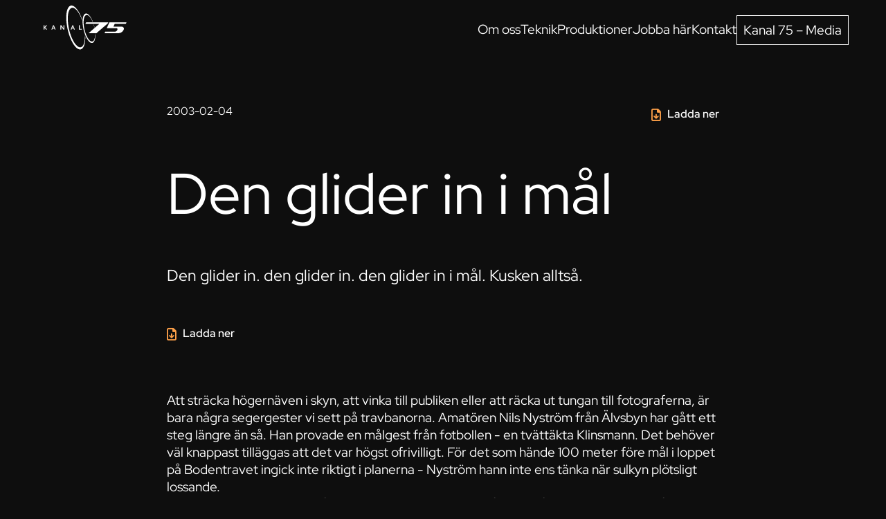

--- FILE ---
content_type: text/html; charset=UTF-8
request_url: https://kanal75.se/artikel/den-glider-in-i-mal/
body_size: 17462
content:
<!DOCTYPE html>
<html lang="sv-SE">
	<head><meta charset="UTF-8"><script>if(navigator.userAgent.match(/MSIE|Internet Explorer/i)||navigator.userAgent.match(/Trident\/7\..*?rv:11/i)){var href=document.location.href;if(!href.match(/[?&]nowprocket/)){if(href.indexOf("?")==-1){if(href.indexOf("#")==-1){document.location.href=href+"?nowprocket=1"}else{document.location.href=href.replace("#","?nowprocket=1#")}}else{if(href.indexOf("#")==-1){document.location.href=href+"&nowprocket=1"}else{document.location.href=href.replace("#","&nowprocket=1#")}}}}</script><script>(()=>{class RocketLazyLoadScripts{constructor(){this.v="2.0.4",this.userEvents=["keydown","keyup","mousedown","mouseup","mousemove","mouseover","mouseout","touchmove","touchstart","touchend","touchcancel","wheel","click","dblclick","input"],this.attributeEvents=["onblur","onclick","oncontextmenu","ondblclick","onfocus","onmousedown","onmouseenter","onmouseleave","onmousemove","onmouseout","onmouseover","onmouseup","onmousewheel","onscroll","onsubmit"]}async t(){this.i(),this.o(),/iP(ad|hone)/.test(navigator.userAgent)&&this.h(),this.u(),this.l(this),this.m(),this.k(this),this.p(this),this._(),await Promise.all([this.R(),this.L()]),this.lastBreath=Date.now(),this.S(this),this.P(),this.D(),this.O(),this.M(),await this.C(this.delayedScripts.normal),await this.C(this.delayedScripts.defer),await this.C(this.delayedScripts.async),await this.T(),await this.F(),await this.j(),await this.A(),window.dispatchEvent(new Event("rocket-allScriptsLoaded")),this.everythingLoaded=!0,this.lastTouchEnd&&await new Promise(t=>setTimeout(t,500-Date.now()+this.lastTouchEnd)),this.I(),this.H(),this.U(),this.W()}i(){this.CSPIssue=sessionStorage.getItem("rocketCSPIssue"),document.addEventListener("securitypolicyviolation",t=>{this.CSPIssue||"script-src-elem"!==t.violatedDirective||"data"!==t.blockedURI||(this.CSPIssue=!0,sessionStorage.setItem("rocketCSPIssue",!0))},{isRocket:!0})}o(){window.addEventListener("pageshow",t=>{this.persisted=t.persisted,this.realWindowLoadedFired=!0},{isRocket:!0}),window.addEventListener("pagehide",()=>{this.onFirstUserAction=null},{isRocket:!0})}h(){let t;function e(e){t=e}window.addEventListener("touchstart",e,{isRocket:!0}),window.addEventListener("touchend",function i(o){o.changedTouches[0]&&t.changedTouches[0]&&Math.abs(o.changedTouches[0].pageX-t.changedTouches[0].pageX)<10&&Math.abs(o.changedTouches[0].pageY-t.changedTouches[0].pageY)<10&&o.timeStamp-t.timeStamp<200&&(window.removeEventListener("touchstart",e,{isRocket:!0}),window.removeEventListener("touchend",i,{isRocket:!0}),"INPUT"===o.target.tagName&&"text"===o.target.type||(o.target.dispatchEvent(new TouchEvent("touchend",{target:o.target,bubbles:!0})),o.target.dispatchEvent(new MouseEvent("mouseover",{target:o.target,bubbles:!0})),o.target.dispatchEvent(new PointerEvent("click",{target:o.target,bubbles:!0,cancelable:!0,detail:1,clientX:o.changedTouches[0].clientX,clientY:o.changedTouches[0].clientY})),event.preventDefault()))},{isRocket:!0})}q(t){this.userActionTriggered||("mousemove"!==t.type||this.firstMousemoveIgnored?"keyup"===t.type||"mouseover"===t.type||"mouseout"===t.type||(this.userActionTriggered=!0,this.onFirstUserAction&&this.onFirstUserAction()):this.firstMousemoveIgnored=!0),"click"===t.type&&t.preventDefault(),t.stopPropagation(),t.stopImmediatePropagation(),"touchstart"===this.lastEvent&&"touchend"===t.type&&(this.lastTouchEnd=Date.now()),"click"===t.type&&(this.lastTouchEnd=0),this.lastEvent=t.type,t.composedPath&&t.composedPath()[0].getRootNode()instanceof ShadowRoot&&(t.rocketTarget=t.composedPath()[0]),this.savedUserEvents.push(t)}u(){this.savedUserEvents=[],this.userEventHandler=this.q.bind(this),this.userEvents.forEach(t=>window.addEventListener(t,this.userEventHandler,{passive:!1,isRocket:!0})),document.addEventListener("visibilitychange",this.userEventHandler,{isRocket:!0})}U(){this.userEvents.forEach(t=>window.removeEventListener(t,this.userEventHandler,{passive:!1,isRocket:!0})),document.removeEventListener("visibilitychange",this.userEventHandler,{isRocket:!0}),this.savedUserEvents.forEach(t=>{(t.rocketTarget||t.target).dispatchEvent(new window[t.constructor.name](t.type,t))})}m(){const t="return false",e=Array.from(this.attributeEvents,t=>"data-rocket-"+t),i="["+this.attributeEvents.join("],[")+"]",o="[data-rocket-"+this.attributeEvents.join("],[data-rocket-")+"]",s=(e,i,o)=>{o&&o!==t&&(e.setAttribute("data-rocket-"+i,o),e["rocket"+i]=new Function("event",o),e.setAttribute(i,t))};new MutationObserver(t=>{for(const n of t)"attributes"===n.type&&(n.attributeName.startsWith("data-rocket-")||this.everythingLoaded?n.attributeName.startsWith("data-rocket-")&&this.everythingLoaded&&this.N(n.target,n.attributeName.substring(12)):s(n.target,n.attributeName,n.target.getAttribute(n.attributeName))),"childList"===n.type&&n.addedNodes.forEach(t=>{if(t.nodeType===Node.ELEMENT_NODE)if(this.everythingLoaded)for(const i of[t,...t.querySelectorAll(o)])for(const t of i.getAttributeNames())e.includes(t)&&this.N(i,t.substring(12));else for(const e of[t,...t.querySelectorAll(i)])for(const t of e.getAttributeNames())this.attributeEvents.includes(t)&&s(e,t,e.getAttribute(t))})}).observe(document,{subtree:!0,childList:!0,attributeFilter:[...this.attributeEvents,...e]})}I(){this.attributeEvents.forEach(t=>{document.querySelectorAll("[data-rocket-"+t+"]").forEach(e=>{this.N(e,t)})})}N(t,e){const i=t.getAttribute("data-rocket-"+e);i&&(t.setAttribute(e,i),t.removeAttribute("data-rocket-"+e))}k(t){Object.defineProperty(HTMLElement.prototype,"onclick",{get(){return this.rocketonclick||null},set(e){this.rocketonclick=e,this.setAttribute(t.everythingLoaded?"onclick":"data-rocket-onclick","this.rocketonclick(event)")}})}S(t){function e(e,i){let o=e[i];e[i]=null,Object.defineProperty(e,i,{get:()=>o,set(s){t.everythingLoaded?o=s:e["rocket"+i]=o=s}})}e(document,"onreadystatechange"),e(window,"onload"),e(window,"onpageshow");try{Object.defineProperty(document,"readyState",{get:()=>t.rocketReadyState,set(e){t.rocketReadyState=e},configurable:!0}),document.readyState="loading"}catch(t){console.log("WPRocket DJE readyState conflict, bypassing")}}l(t){this.originalAddEventListener=EventTarget.prototype.addEventListener,this.originalRemoveEventListener=EventTarget.prototype.removeEventListener,this.savedEventListeners=[],EventTarget.prototype.addEventListener=function(e,i,o){o&&o.isRocket||!t.B(e,this)&&!t.userEvents.includes(e)||t.B(e,this)&&!t.userActionTriggered||e.startsWith("rocket-")||t.everythingLoaded?t.originalAddEventListener.call(this,e,i,o):(t.savedEventListeners.push({target:this,remove:!1,type:e,func:i,options:o}),"mouseenter"!==e&&"mouseleave"!==e||t.originalAddEventListener.call(this,e,t.savedUserEvents.push,o))},EventTarget.prototype.removeEventListener=function(e,i,o){o&&o.isRocket||!t.B(e,this)&&!t.userEvents.includes(e)||t.B(e,this)&&!t.userActionTriggered||e.startsWith("rocket-")||t.everythingLoaded?t.originalRemoveEventListener.call(this,e,i,o):t.savedEventListeners.push({target:this,remove:!0,type:e,func:i,options:o})}}J(t,e){this.savedEventListeners=this.savedEventListeners.filter(i=>{let o=i.type,s=i.target||window;return e!==o||t!==s||(this.B(o,s)&&(i.type="rocket-"+o),this.$(i),!1)})}H(){EventTarget.prototype.addEventListener=this.originalAddEventListener,EventTarget.prototype.removeEventListener=this.originalRemoveEventListener,this.savedEventListeners.forEach(t=>this.$(t))}$(t){t.remove?this.originalRemoveEventListener.call(t.target,t.type,t.func,t.options):this.originalAddEventListener.call(t.target,t.type,t.func,t.options)}p(t){let e;function i(e){return t.everythingLoaded?e:e.split(" ").map(t=>"load"===t||t.startsWith("load.")?"rocket-jquery-load":t).join(" ")}function o(o){function s(e){const s=o.fn[e];o.fn[e]=o.fn.init.prototype[e]=function(){return this[0]===window&&t.userActionTriggered&&("string"==typeof arguments[0]||arguments[0]instanceof String?arguments[0]=i(arguments[0]):"object"==typeof arguments[0]&&Object.keys(arguments[0]).forEach(t=>{const e=arguments[0][t];delete arguments[0][t],arguments[0][i(t)]=e})),s.apply(this,arguments),this}}if(o&&o.fn&&!t.allJQueries.includes(o)){const e={DOMContentLoaded:[],"rocket-DOMContentLoaded":[]};for(const t in e)document.addEventListener(t,()=>{e[t].forEach(t=>t())},{isRocket:!0});o.fn.ready=o.fn.init.prototype.ready=function(i){function s(){parseInt(o.fn.jquery)>2?setTimeout(()=>i.bind(document)(o)):i.bind(document)(o)}return"function"==typeof i&&(t.realDomReadyFired?!t.userActionTriggered||t.fauxDomReadyFired?s():e["rocket-DOMContentLoaded"].push(s):e.DOMContentLoaded.push(s)),o([])},s("on"),s("one"),s("off"),t.allJQueries.push(o)}e=o}t.allJQueries=[],o(window.jQuery),Object.defineProperty(window,"jQuery",{get:()=>e,set(t){o(t)}})}P(){const t=new Map;document.write=document.writeln=function(e){const i=document.currentScript,o=document.createRange(),s=i.parentElement;let n=t.get(i);void 0===n&&(n=i.nextSibling,t.set(i,n));const c=document.createDocumentFragment();o.setStart(c,0),c.appendChild(o.createContextualFragment(e)),s.insertBefore(c,n)}}async R(){return new Promise(t=>{this.userActionTriggered?t():this.onFirstUserAction=t})}async L(){return new Promise(t=>{document.addEventListener("DOMContentLoaded",()=>{this.realDomReadyFired=!0,t()},{isRocket:!0})})}async j(){return this.realWindowLoadedFired?Promise.resolve():new Promise(t=>{window.addEventListener("load",t,{isRocket:!0})})}M(){this.pendingScripts=[];this.scriptsMutationObserver=new MutationObserver(t=>{for(const e of t)e.addedNodes.forEach(t=>{"SCRIPT"!==t.tagName||t.noModule||t.isWPRocket||this.pendingScripts.push({script:t,promise:new Promise(e=>{const i=()=>{const i=this.pendingScripts.findIndex(e=>e.script===t);i>=0&&this.pendingScripts.splice(i,1),e()};t.addEventListener("load",i,{isRocket:!0}),t.addEventListener("error",i,{isRocket:!0}),setTimeout(i,1e3)})})})}),this.scriptsMutationObserver.observe(document,{childList:!0,subtree:!0})}async F(){await this.X(),this.pendingScripts.length?(await this.pendingScripts[0].promise,await this.F()):this.scriptsMutationObserver.disconnect()}D(){this.delayedScripts={normal:[],async:[],defer:[]},document.querySelectorAll("script[type$=rocketlazyloadscript]").forEach(t=>{t.hasAttribute("data-rocket-src")?t.hasAttribute("async")&&!1!==t.async?this.delayedScripts.async.push(t):t.hasAttribute("defer")&&!1!==t.defer||"module"===t.getAttribute("data-rocket-type")?this.delayedScripts.defer.push(t):this.delayedScripts.normal.push(t):this.delayedScripts.normal.push(t)})}async _(){await this.L();let t=[];document.querySelectorAll("script[type$=rocketlazyloadscript][data-rocket-src]").forEach(e=>{let i=e.getAttribute("data-rocket-src");if(i&&!i.startsWith("data:")){i.startsWith("//")&&(i=location.protocol+i);try{const o=new URL(i).origin;o!==location.origin&&t.push({src:o,crossOrigin:e.crossOrigin||"module"===e.getAttribute("data-rocket-type")})}catch(t){}}}),t=[...new Map(t.map(t=>[JSON.stringify(t),t])).values()],this.Y(t,"preconnect")}async G(t){if(await this.K(),!0!==t.noModule||!("noModule"in HTMLScriptElement.prototype))return new Promise(e=>{let i;function o(){(i||t).setAttribute("data-rocket-status","executed"),e()}try{if(navigator.userAgent.includes("Firefox/")||""===navigator.vendor||this.CSPIssue)i=document.createElement("script"),[...t.attributes].forEach(t=>{let e=t.nodeName;"type"!==e&&("data-rocket-type"===e&&(e="type"),"data-rocket-src"===e&&(e="src"),i.setAttribute(e,t.nodeValue))}),t.text&&(i.text=t.text),t.nonce&&(i.nonce=t.nonce),i.hasAttribute("src")?(i.addEventListener("load",o,{isRocket:!0}),i.addEventListener("error",()=>{i.setAttribute("data-rocket-status","failed-network"),e()},{isRocket:!0}),setTimeout(()=>{i.isConnected||e()},1)):(i.text=t.text,o()),i.isWPRocket=!0,t.parentNode.replaceChild(i,t);else{const i=t.getAttribute("data-rocket-type"),s=t.getAttribute("data-rocket-src");i?(t.type=i,t.removeAttribute("data-rocket-type")):t.removeAttribute("type"),t.addEventListener("load",o,{isRocket:!0}),t.addEventListener("error",i=>{this.CSPIssue&&i.target.src.startsWith("data:")?(console.log("WPRocket: CSP fallback activated"),t.removeAttribute("src"),this.G(t).then(e)):(t.setAttribute("data-rocket-status","failed-network"),e())},{isRocket:!0}),s?(t.fetchPriority="high",t.removeAttribute("data-rocket-src"),t.src=s):t.src="data:text/javascript;base64,"+window.btoa(unescape(encodeURIComponent(t.text)))}}catch(i){t.setAttribute("data-rocket-status","failed-transform"),e()}});t.setAttribute("data-rocket-status","skipped")}async C(t){const e=t.shift();return e?(e.isConnected&&await this.G(e),this.C(t)):Promise.resolve()}O(){this.Y([...this.delayedScripts.normal,...this.delayedScripts.defer,...this.delayedScripts.async],"preload")}Y(t,e){this.trash=this.trash||[];let i=!0;var o=document.createDocumentFragment();t.forEach(t=>{const s=t.getAttribute&&t.getAttribute("data-rocket-src")||t.src;if(s&&!s.startsWith("data:")){const n=document.createElement("link");n.href=s,n.rel=e,"preconnect"!==e&&(n.as="script",n.fetchPriority=i?"high":"low"),t.getAttribute&&"module"===t.getAttribute("data-rocket-type")&&(n.crossOrigin=!0),t.crossOrigin&&(n.crossOrigin=t.crossOrigin),t.integrity&&(n.integrity=t.integrity),t.nonce&&(n.nonce=t.nonce),o.appendChild(n),this.trash.push(n),i=!1}}),document.head.appendChild(o)}W(){this.trash.forEach(t=>t.remove())}async T(){try{document.readyState="interactive"}catch(t){}this.fauxDomReadyFired=!0;try{await this.K(),this.J(document,"readystatechange"),document.dispatchEvent(new Event("rocket-readystatechange")),await this.K(),document.rocketonreadystatechange&&document.rocketonreadystatechange(),await this.K(),this.J(document,"DOMContentLoaded"),document.dispatchEvent(new Event("rocket-DOMContentLoaded")),await this.K(),this.J(window,"DOMContentLoaded"),window.dispatchEvent(new Event("rocket-DOMContentLoaded"))}catch(t){console.error(t)}}async A(){try{document.readyState="complete"}catch(t){}try{await this.K(),this.J(document,"readystatechange"),document.dispatchEvent(new Event("rocket-readystatechange")),await this.K(),document.rocketonreadystatechange&&document.rocketonreadystatechange(),await this.K(),this.J(window,"load"),window.dispatchEvent(new Event("rocket-load")),await this.K(),window.rocketonload&&window.rocketonload(),await this.K(),this.allJQueries.forEach(t=>t(window).trigger("rocket-jquery-load")),await this.K(),this.J(window,"pageshow");const t=new Event("rocket-pageshow");t.persisted=this.persisted,window.dispatchEvent(t),await this.K(),window.rocketonpageshow&&window.rocketonpageshow({persisted:this.persisted})}catch(t){console.error(t)}}async K(){Date.now()-this.lastBreath>45&&(await this.X(),this.lastBreath=Date.now())}async X(){return document.hidden?new Promise(t=>setTimeout(t)):new Promise(t=>requestAnimationFrame(t))}B(t,e){return e===document&&"readystatechange"===t||(e===document&&"DOMContentLoaded"===t||(e===window&&"DOMContentLoaded"===t||(e===window&&"load"===t||e===window&&"pageshow"===t)))}static run(){(new RocketLazyLoadScripts).t()}}RocketLazyLoadScripts.run()})();</script>
		
		<meta name="viewport" content="width=device-width, initial-scale=1, viewport-fit=cover">
		<meta name="format-detection" content="telephone=no">
					<meta name="theme-color" content="#ffa149">
				<meta name='robots' content='index, follow, max-image-preview:large, max-snippet:-1, max-video-preview:-1' />

	<!-- This site is optimized with the Yoast SEO plugin v25.6 - https://yoast.com/wordpress/plugins/seo/ -->
	<title>Den glider in i mål - Kanal 75</title>
<style id="rocket-critical-css">.fal{-moz-osx-font-smoothing:grayscale;-webkit-font-smoothing:antialiased;display:var(--fa-display,inline-block);font-style:normal;font-variant:normal;line-height:1;text-rendering:auto}.fal{font-family:"Font Awesome 6 Pro"}.fa-angle-up:before{content:"\f106"}:host,:root{--fa-style-family-brands:"Font Awesome 6 Brands";--fa-font-brands:normal 400 1em/1 "Font Awesome 6 Brands"}@font-face{font-family:"Font Awesome 6 Brands";font-style:normal;font-weight:400;font-display:swap;src:url(https://kanal75.se/wp-content/themes/generation-theme/assets/css/fontawesome/webfonts/fa-brands-400.woff2) format("woff2"),url(https://kanal75.se/wp-content/themes/generation-theme/assets/css/fontawesome/webfonts/fa-brands-400.ttf) format("truetype")}:host,:root{--fa-style-family-duotone:"Font Awesome 6 Duotone";--fa-font-duotone:normal 900 1em/1 "Font Awesome 6 Duotone"}:host,:root{--fa-font-light:normal 300 1em/1 "Font Awesome 6 Pro"}@font-face{font-family:"Font Awesome 6 Pro";font-style:normal;font-weight:300;font-display:swap;src:url(https://kanal75.se/wp-content/themes/generation-theme/assets/css/fontawesome/webfonts/fa-light-300.woff2) format("woff2"),url(https://kanal75.se/wp-content/themes/generation-theme/assets/css/fontawesome/webfonts/fa-light-300.ttf) format("truetype")}.fal{font-weight:300}:host,:root{--fa-font-regular:normal 400 1em/1 "Font Awesome 6 Pro"}@font-face{font-family:"Font Awesome 6 Pro";font-style:normal;font-weight:400;font-display:swap;src:url(https://kanal75.se/wp-content/themes/generation-theme/assets/css/fontawesome/webfonts/fa-regular-400.woff2) format("woff2"),url(https://kanal75.se/wp-content/themes/generation-theme/assets/css/fontawesome/webfonts/fa-regular-400.ttf) format("truetype")}:host,:root{--fa-font-solid:normal 900 1em/1 "Font Awesome 6 Pro"}@font-face{font-family:"Font Awesome 6 Pro";font-style:normal;font-weight:900;font-display:swap;src:url(https://kanal75.se/wp-content/themes/generation-theme/assets/css/fontawesome/webfonts/fa-solid-900.woff2) format("woff2"),url(https://kanal75.se/wp-content/themes/generation-theme/assets/css/fontawesome/webfonts/fa-solid-900.ttf) format("truetype")}:host,:root{--fa-style-family-classic:"Font Awesome 6 Pro";--fa-font-thin:normal 100 1em/1 "Font Awesome 6 Pro"}@font-face{font-family:"Font Awesome 6 Pro";font-style:normal;font-weight:100;font-display:swap;src:url(https://kanal75.se/wp-content/themes/generation-theme/assets/css/fontawesome/webfonts/fa-thin-100.woff2) format("woff2"),url(https://kanal75.se/wp-content/themes/generation-theme/assets/css/fontawesome/webfonts/fa-thin-100.ttf) format("truetype")}html{line-height:1.15;-webkit-text-size-adjust:100%;-moz-text-size-adjust:100%;text-size-adjust:100%}body{margin:0}h1{margin:.67em 0;font-size:2em}a{background-color:transparent}strong{font-weight:bolder}img{border-style:none}::-webkit-file-upload-button{-webkit-appearance:button;appearance:button;font:inherit}html{box-sizing:border-box;-ms-overflow-style:scrollbar}*,*::before,*::after{box-sizing:inherit}.row{display:flex;flex-wrap:wrap;margin-right:-5px;margin-left:-5px}.col-md-12,.col-md-10,.col-md-2{position:relative;width:100%;padding-right:5px;padding-left:5px}@media (min-width:768px){.col-md-2{flex:0 0 16.66666667%;max-width:16.66666667%}.col-md-10{flex:0 0 83.33333333%;max-width:83.33333333%}.col-md-12{flex:0 0 100%;max-width:100%}}#main{overflow:hidden}.gt-section{position:relative;background-position:center;background-size:cover}.gt-row{position:relative;width:95%;max-width:1140px;margin:0 auto}.gt-row>.row{display:flex;flex-wrap:wrap}header .gt-section,header .gt-row{padding:0}*{box-sizing:border-box}html{scroll-behavior:smooth}body{font-family:sans-serif;-webkit-font-smoothing:antialiased;-moz-osx-font-smoothing:grayscale;overflow-anchor:none}img,svg{vertical-align:middle}img{display:block;max-width:100%;height:auto}h1{padding-bottom:.5em;margin:0;font-weight:bold;line-height:1.25em}h1{font-size:36px;line-height:1.25em}p{padding-bottom:1.4em;margin:0;font-size:18px;line-height:1.4em}p:last-child{padding-bottom:0}.gt-scroll-to-top{position:fixed;right:0;bottom:20%;z-index:99;width:40px;height:40px;font-size:30px;color:#fff;background:#333;transform:translateX(100%)}.gt-scroll-to-top i{position:absolute;top:50%;left:50%;transform:translate(-50%,-50%)}@media only screen and (max-width:767px){.gt-column:not(:last-child){padding-bottom:35px}}::input-placeholder{color:#a3a3a3}::-moz-placeholder{color:#a3a3a3}::placeholder{color:#a3a3a3}:root{--box-width:min(100vw, 1680px);--fs-scale:0.8;--color-black:#000;--color-white:#fff;--color-light:#fff;--color-light-gray:rgba(222, 222, 222, 0.2);--color-dark:#0e0e0e;--color-dark-2:#181818;--color-accent-1:#ffa149}html:lang(sv-SE){margin-top:0!important}body{font-family:"Red Hat Display",sans-serif;font-size:max(16px,calc(20px * var(--fs-scale)) + (20 - calc(20 * var(--fs-scale))) * (var(--box-width) - 320px) / (1440 - 320));font-weight:400;line-height:1.3;color:var(--color-light);-webkit-text-size-adjust:100%;-ms-text-size-adjust:100%;background:var(--color-dark)}a{text-decoration:none}a:not([class]){font-weight:500;color:var(--color-light);text-decoration:underline;text-underline-offset:5px}.gt-has-overlay-link{position:relative}.gt-has-overlay-link .gt-overlay-link{position:absolute;top:0;right:0;bottom:0;left:0;width:100%;height:100%}.gt-section{padding:calc(30px + (40 - 30) * (var(--box-width) - 320px) / (1440 - 320)) 0}.gt-row{width:calc(var(--box-width) - (20px + (52 - 20) * (var(--box-width) - 320px) / (1440 - 320))*2);max-width:none;padding:calc(20px + (30 - 20) * (var(--box-width) - 320px) / (1440 - 320)) 0}.row{margin-right:calc(0px - (5px + (10 - 5) * (var(--box-width) - 320px) / (1440 - 320)));margin-left:calc(0px - (5px + (10 - 5) * (var(--box-width) - 320px) / (1440 - 320)))}@media (max-width:767.98px){.row{margin:calc(0px - (15px + (20 - 15) * (var(--box-width) - 320px) / (1440 - 320))) calc(0px - (5px + (10 - 5) * (var(--box-width) - 320px) / (1440 - 320)))}}.gt-column{padding-right:calc(5px + (10 - 5) * (var(--box-width) - 320px) / (1440 - 320));padding-left:calc(5px + (10 - 5) * (var(--box-width) - 320px) / (1440 - 320))}@media (max-width:767.98px){.gt-column{padding:calc(15px + (20 - 15) * (var(--box-width) - 320px) / (1440 - 320)) calc(5px + (10 - 5) * (var(--box-width) - 320px) / (1440 - 320))}.gt-column:not(:last-child){padding-bottom:calc(15px + (20 - 15) * (var(--box-width) - 320px) / (1440 - 320))}}.gt-module+.gt-module{margin-top:calc(20px + (30 - 20) * (var(--box-width) - 320px) / (1440 - 320))}#main .gt-section:last-child{padding-bottom:calc(40px + (70 - 40) * (var(--box-width) - 320px) / (1440 - 320))}h1{font-family:"Red Hat Display",sans-serif;font-weight:400;line-height:1.2}h1{padding-bottom:calc(25px + (30 - 25) * (var(--box-width) - 320px) / (1440 - 320));font-size:max(16px,calc(85px * var(--fs-scale)) + (85 - calc(85 * var(--fs-scale))) * (var(--box-width) - 320px) / (1440 - 320));line-height:1.1}@media (max-width:767.98px){h1{font-size:max(16px,calc(70px * var(--fs-scale)) + (70 - calc(70 * var(--fs-scale))) * (var(--box-width) - 320px) / (1440 - 320))}}@media (max-width:575.98px){h1{font-size:max(16px,calc(50px * var(--fs-scale)) + (50 - calc(50 * var(--fs-scale))) * (var(--box-width) - 320px) / (1440 - 320))}}p{padding-bottom:calc(15px + (20 - 15) * (var(--box-width) - 320px) / (1440 - 320));font-size:max(16px,calc(20px * var(--fs-scale)) + (20 - calc(20 * var(--fs-scale))) * (var(--box-width) - 320px) / (1440 - 320));line-height:1.3}ul{padding-bottom:calc(15px + (20 - 15) * (var(--box-width) - 320px) / (1440 - 320));margin:0;font-size:max(16px,calc(20px * var(--fs-scale)) + (20 - calc(20 * var(--fs-scale))) * (var(--box-width) - 320px) / (1440 - 320))}ul:last-child{padding-bottom:0}li{padding-bottom:calc(5px + (10 - 5) * (var(--box-width) - 320px) / (1440 - 320))}li:last-child{padding-bottom:0}.gt-module-menu .menu{display:flex;padding:0;margin:0;list-style:none}#header{position:fixed;top:0;left:0;z-index:999;width:100%;max-width:none;background:var(--color-dark)}#header .gt-module{margin-top:0}#gt-header{position:relative;padding:max(5px,calc(5px + (9 - 5) * (var(--box-width) - 320px) / (1440 - 320))) 0}#gt-header>.gt-row{width:calc(100vw - (calc(20px + (70 - 20) * (var(--box-width) - 320px) / (1440 - 320)) * 2))}#gt-header>.gt-row .row{flex-flow:row nowrap;align-items:center;margin:0}#gt-header>.gt-row .row .gt-column{padding:0}#gt-header>.gt-row .row .gt-column:last-child .gt-column-inner{display:flex;flex-flow:row wrap;align-items:center;justify-content:flex-end}#gt-header .menu{gap:calc(15px + (20 - 15) * (var(--box-width) - 320px) / (1440 - 320)) calc(30px + (40 - 30) * (var(--box-width) - 320px) / (1440 - 320))}#gt-header .menu-item{display:block;padding:0;margin:calc(0px - calc(5px + (10 - 5) * (var(--box-width) - 320px) / (1440 - 320)))}#gt-header .menu-item a{display:block;padding:calc(5px + (10 - 5) * (var(--box-width) - 320px) / (1440 - 320));font-size:max(16px,calc(20px * var(--fs-scale)) + (20 - calc(20 * var(--fs-scale))) * (var(--box-width) - 320px) / (1440 - 320));font-weight:400;line-height:1.2;text-decoration:none}#gt-header .menu-item.gt-menu-btn a{border:solid 1px var(--color-light);margin-left:calc(5px + (10 - 5) * (var(--box-width) - 320px) / (1440 - 320))}@media (max-width:991.98px){#gt-header .gt-module-menu{display:none}}#gt-logo{width:100%;max-width:calc(110px + (122 - 110) * (var(--box-width) - 320px) / (1440 - 320))}#gt-logo svg{width:100%;height:auto}#gt-mobile-icon{z-index:10;display:none;padding:max(10px,calc(5px + (10 - 5) * (var(--box-width) - 320px) / (1440 - 320)));margin-right:calc(0px - (5px + (10 - 5) * (var(--box-width) - 320px) / (1440 - 320)))}#gt-mobile-icon .gt-mobile-dashes{--height:1px;position:relative;display:inline-block;width:calc(20px + (26 - 20) * (var(--box-width) - 320px) / (1440 - 320));height:var(--height);vertical-align:middle;background:var(--color-light)}#gt-mobile-icon .gt-mobile-dashes::before,#gt-mobile-icon .gt-mobile-dashes::after{position:absolute;width:100%;height:var(--height);content:"";background:var(--color-light)}#gt-mobile-icon .gt-mobile-dashes::before{top:calc(0px - (5px + (7 - 5) * (var(--box-width) - 320px) / (1440 - 320)))}#gt-mobile-icon .gt-mobile-dashes::after{top:calc(5px + (7 - 5) * (var(--box-width) - 320px) / (1440 - 320))}@media (max-width:991.98px){#gt-mobile-icon{display:inline-block}}#gt-mobile-menu .gt-mobile-overlay{position:fixed;top:0;right:0;bottom:0;left:0;width:100%;height:100%;visibility:hidden;background:rgba(0,0,0,.3);opacity:0}#gt-mobile-menu .gt-mobile-navigation{position:fixed;top:0;right:0;width:100%;max-width:calc(420px + (500 - 420) * (var(--box-width) - 320px) / (1440 - 320));height:100vh;overflow:auto;background:var(--color-dark);transform:translateX(100%)}#gt-mobile-menu .gt-mobile-navigation::after{position:fixed;top:0;right:0;width:100%;max-width:calc(420px + (500 - 420) * (var(--box-width) - 320px) / (1440 - 320));height:calc(60px + (70 - 60) * (var(--box-width) - 320px) / (1440 - 320));content:"";background:inherit}#gt-mobile-menu .gt-mobile-navigation>.row{margin:0}#gt-mobile-menu .gt-mobile-navigation>.row>.gt-column{padding:0}#gt-mobile-menu .gt-mobile-navigation .gt-column-inner{width:100%;padding:calc(100px + (150 - 100) * (var(--box-width) - 320px) / (1440 - 320)) calc(25px + (30 - 25) * (var(--box-width) - 320px) / (1440 - 320))}#gt-mobile-menu .menu{flex-direction:column}#gt-mobile-menu .menu-item{display:block;padding:calc(10px + (15 - 10) * (var(--box-width) - 320px) / (1440 - 320)) 0}#gt-mobile-menu .menu-item a{font-size:max(16px,calc(24px * var(--fs-scale)) + (24 - calc(24 * var(--fs-scale))) * (var(--box-width) - 320px) / (1440 - 320));font-weight:400;line-height:1.2;text-decoration:none}.single-contentful_post main .gt-section{padding-top:calc(151px - (20px + (30 - 20) * (var(--box-width) - 320px) / (1440 - 320)))}.single-contentful_post main .gt-row{width:calc(var(--box-width) - (20px + (278 - 20) * (var(--box-width) - 320px) / (1440 - 320))*2)}.single-contentful_post .gt-module-image{grid-column:1/-1}.single-contentful_post .gt-module-image img{width:100%;max-width:100%}.single-contentful_post .gt-module-post-info{grid-column:1/-1!important}.single-contentful_post .gt-column-inner{display:grid;grid-template-columns:repeat(2,1fr)}.single-contentful_post .gt-column-inner .gt-module-post-info-1{grid-area:1/1/2/2}.single-contentful_post .gt-column-inner .gt-module-download_content_button-1{grid-area:1/2/2/3;margin:0;text-align:right}.single-contentful_post .gt-column-inner .gt-module-post-info-2{grid-area:2/1/3/3;margin-top:0;margin-bottom:calc(25px + (30 - 25) * (var(--box-width) - 320px) / (1440 - 320))}.single-contentful_post .gt-column-inner .gt-module-post-info-3{grid-area:3/1/4/3}.single-contentful_post .gt-column-inner .gt-module-download_content_button-2{grid-area:4/1/5/3;padding-top:calc(30px + (60 - 30) * (var(--box-width) - 320px) / (1440 - 320));margin:0}.single-contentful_post .gt-post-info-date p{font-size:max(16px,calc(16px * var(--fs-scale)) + (16 - calc(16 * var(--fs-scale))) * (var(--box-width) - 320px) / (1440 - 320))}.single-contentful_post .gt-post-info-title{margin-bottom:calc(15px + (30 - 15) * (var(--box-width) - 320px) / (1440 - 320))}.single-contentful_post .gt-post-info-excerpt p{font-size:max(16px,calc(24px * var(--fs-scale)) + (24 - calc(24 * var(--fs-scale))) * (var(--box-width) - 320px) / (1440 - 320))}.gt-download-content-button{font-size:max(16px,calc(16px * var(--fs-scale)) + (16 - calc(16 * var(--fs-scale))) * (var(--box-width) - 320px) / (1440 - 320));font-weight:500;color:var(--color-light)}.gt-download-content-button::before{position:relative;margin-right:calc(5px + (10 - 5) * (var(--box-width) - 320px) / (1440 - 320));font-family:"Font Awesome 6 Pro","Font Awesome 6 Brands";font-size:calc(15px + (19 - 15) * (var(--box-width) - 320px) / (1440 - 320));color:var(--color-accent-1);vertical-align:middle;content:""}@font-face{font-display:swap;font-family:'Red Hat Display';font-style:normal;font-weight:400;src:local(''),url(https://kanal75.se/wp-content/themes/generation-theme-child/assets/fonts/red-hat-display-v14-latin/red-hat-display-v14-latin-regular.woff2) format('woff2'),url(https://kanal75.se/wp-content/themes/generation-theme-child/assets/fonts/red-hat-display-v14-latin/red-hat-display-v14-latin-regular.woff) format('woff')}@font-face{font-display:swap;font-family:'Red Hat Display';font-style:normal;font-weight:500;src:local(''),url(https://kanal75.se/wp-content/themes/generation-theme-child/assets/fonts/red-hat-display-v14-latin/red-hat-display-v14-latin-500.woff2) format('woff2'),url(https://kanal75.se/wp-content/themes/generation-theme-child/assets/fonts/red-hat-display-v14-latin/red-hat-display-v14-latin-500.woff) format('woff')}@font-face{font-display:swap;font-family:'Red Hat Display';font-style:normal;font-weight:700;src:local(''),url(https://kanal75.se/wp-content/themes/generation-theme-child/assets/fonts/red-hat-display-v14-latin/red-hat-display-v14-latin-700.woff2) format('woff2'),url(https://kanal75.se/wp-content/themes/generation-theme-child/assets/fonts/red-hat-display-v14-latin/red-hat-display-v14-latin-700.woff) format('woff')}</style>
	<link rel="canonical" href="https://kanal75.se/artikel/den-glider-in-i-mal/" />
	<meta property="og:locale" content="sv_SE" />
	<meta property="og:type" content="article" />
	<meta property="og:title" content="Den glider in i mål - Kanal 75" />
	<meta property="og:description" content="Den glider in. den glider in. den glider in i mål. Kusken alltså." />
	<meta property="og:url" content="https://kanal75.se/artikel/den-glider-in-i-mal/" />
	<meta property="og:site_name" content="Kanal 75" />
	<meta name="twitter:card" content="summary_large_image" />
	<meta name="twitter:label1" content="Beräknad lästid" />
	<meta name="twitter:data1" content="2 minuter" />
	<script type="application/ld+json" class="yoast-schema-graph">{"@context":"https://schema.org","@graph":[{"@type":"WebPage","@id":"https://kanal75.se/artikel/den-glider-in-i-mal/","url":"https://kanal75.se/artikel/den-glider-in-i-mal/","name":"Den glider in i mål - Kanal 75","isPartOf":{"@id":"https://kanal75.se/#website"},"datePublished":"2003-02-04T13:46:00+00:00","inLanguage":"sv-SE","potentialAction":[{"@type":"ReadAction","target":["https://kanal75.se/artikel/den-glider-in-i-mal/"]}]},{"@type":"WebSite","@id":"https://kanal75.se/#website","url":"https://kanal75.se/","name":"Kanal 75","description":"Convallis felis curabitur","publisher":{"@id":"https://kanal75.se/#organization"},"potentialAction":[{"@type":"SearchAction","target":{"@type":"EntryPoint","urlTemplate":"https://kanal75.se/?s={search_term_string}"},"query-input":{"@type":"PropertyValueSpecification","valueRequired":true,"valueName":"search_term_string"}}],"inLanguage":"sv-SE"},{"@type":"Organization","@id":"https://kanal75.se/#organization","name":"Kanal 75","url":"https://kanal75.se/","logo":{"@type":"ImageObject","inLanguage":"sv-SE","@id":"https://kanal75.se/#/schema/logo/image/","url":"https://kanal75.se/wp-content/uploads/2022/09/logo.svg","contentUrl":"https://kanal75.se/wp-content/uploads/2022/09/logo.svg","caption":"Kanal 75"},"image":{"@id":"https://kanal75.se/#/schema/logo/image/"}}]}</script>
	<!-- / Yoast SEO plugin. -->


<style id='classic-theme-styles-inline-css'>
/*! This file is auto-generated */
.wp-block-button__link{color:#fff;background-color:#32373c;border-radius:9999px;box-shadow:none;text-decoration:none;padding:calc(.667em + 2px) calc(1.333em + 2px);font-size:1.125em}.wp-block-file__button{background:#32373c;color:#fff;text-decoration:none}
</style>
<style id='global-styles-inline-css'>
:root{--wp--preset--aspect-ratio--square: 1;--wp--preset--aspect-ratio--4-3: 4/3;--wp--preset--aspect-ratio--3-4: 3/4;--wp--preset--aspect-ratio--3-2: 3/2;--wp--preset--aspect-ratio--2-3: 2/3;--wp--preset--aspect-ratio--16-9: 16/9;--wp--preset--aspect-ratio--9-16: 9/16;--wp--preset--color--black: #000000;--wp--preset--color--cyan-bluish-gray: #abb8c3;--wp--preset--color--white: #ffffff;--wp--preset--color--pale-pink: #f78da7;--wp--preset--color--vivid-red: #cf2e2e;--wp--preset--color--luminous-vivid-orange: #ff6900;--wp--preset--color--luminous-vivid-amber: #fcb900;--wp--preset--color--light-green-cyan: #7bdcb5;--wp--preset--color--vivid-green-cyan: #00d084;--wp--preset--color--pale-cyan-blue: #8ed1fc;--wp--preset--color--vivid-cyan-blue: #0693e3;--wp--preset--color--vivid-purple: #9b51e0;--wp--preset--gradient--vivid-cyan-blue-to-vivid-purple: linear-gradient(135deg,rgba(6,147,227,1) 0%,rgb(155,81,224) 100%);--wp--preset--gradient--light-green-cyan-to-vivid-green-cyan: linear-gradient(135deg,rgb(122,220,180) 0%,rgb(0,208,130) 100%);--wp--preset--gradient--luminous-vivid-amber-to-luminous-vivid-orange: linear-gradient(135deg,rgba(252,185,0,1) 0%,rgba(255,105,0,1) 100%);--wp--preset--gradient--luminous-vivid-orange-to-vivid-red: linear-gradient(135deg,rgba(255,105,0,1) 0%,rgb(207,46,46) 100%);--wp--preset--gradient--very-light-gray-to-cyan-bluish-gray: linear-gradient(135deg,rgb(238,238,238) 0%,rgb(169,184,195) 100%);--wp--preset--gradient--cool-to-warm-spectrum: linear-gradient(135deg,rgb(74,234,220) 0%,rgb(151,120,209) 20%,rgb(207,42,186) 40%,rgb(238,44,130) 60%,rgb(251,105,98) 80%,rgb(254,248,76) 100%);--wp--preset--gradient--blush-light-purple: linear-gradient(135deg,rgb(255,206,236) 0%,rgb(152,150,240) 100%);--wp--preset--gradient--blush-bordeaux: linear-gradient(135deg,rgb(254,205,165) 0%,rgb(254,45,45) 50%,rgb(107,0,62) 100%);--wp--preset--gradient--luminous-dusk: linear-gradient(135deg,rgb(255,203,112) 0%,rgb(199,81,192) 50%,rgb(65,88,208) 100%);--wp--preset--gradient--pale-ocean: linear-gradient(135deg,rgb(255,245,203) 0%,rgb(182,227,212) 50%,rgb(51,167,181) 100%);--wp--preset--gradient--electric-grass: linear-gradient(135deg,rgb(202,248,128) 0%,rgb(113,206,126) 100%);--wp--preset--gradient--midnight: linear-gradient(135deg,rgb(2,3,129) 0%,rgb(40,116,252) 100%);--wp--preset--font-size--small: 13px;--wp--preset--font-size--medium: 20px;--wp--preset--font-size--large: 36px;--wp--preset--font-size--x-large: 42px;--wp--preset--spacing--20: 0.44rem;--wp--preset--spacing--30: 0.67rem;--wp--preset--spacing--40: 1rem;--wp--preset--spacing--50: 1.5rem;--wp--preset--spacing--60: 2.25rem;--wp--preset--spacing--70: 3.38rem;--wp--preset--spacing--80: 5.06rem;--wp--preset--shadow--natural: 6px 6px 9px rgba(0, 0, 0, 0.2);--wp--preset--shadow--deep: 12px 12px 50px rgba(0, 0, 0, 0.4);--wp--preset--shadow--sharp: 6px 6px 0px rgba(0, 0, 0, 0.2);--wp--preset--shadow--outlined: 6px 6px 0px -3px rgba(255, 255, 255, 1), 6px 6px rgba(0, 0, 0, 1);--wp--preset--shadow--crisp: 6px 6px 0px rgba(0, 0, 0, 1);}:where(.is-layout-flex){gap: 0.5em;}:where(.is-layout-grid){gap: 0.5em;}body .is-layout-flex{display: flex;}.is-layout-flex{flex-wrap: wrap;align-items: center;}.is-layout-flex > :is(*, div){margin: 0;}body .is-layout-grid{display: grid;}.is-layout-grid > :is(*, div){margin: 0;}:where(.wp-block-columns.is-layout-flex){gap: 2em;}:where(.wp-block-columns.is-layout-grid){gap: 2em;}:where(.wp-block-post-template.is-layout-flex){gap: 1.25em;}:where(.wp-block-post-template.is-layout-grid){gap: 1.25em;}.has-black-color{color: var(--wp--preset--color--black) !important;}.has-cyan-bluish-gray-color{color: var(--wp--preset--color--cyan-bluish-gray) !important;}.has-white-color{color: var(--wp--preset--color--white) !important;}.has-pale-pink-color{color: var(--wp--preset--color--pale-pink) !important;}.has-vivid-red-color{color: var(--wp--preset--color--vivid-red) !important;}.has-luminous-vivid-orange-color{color: var(--wp--preset--color--luminous-vivid-orange) !important;}.has-luminous-vivid-amber-color{color: var(--wp--preset--color--luminous-vivid-amber) !important;}.has-light-green-cyan-color{color: var(--wp--preset--color--light-green-cyan) !important;}.has-vivid-green-cyan-color{color: var(--wp--preset--color--vivid-green-cyan) !important;}.has-pale-cyan-blue-color{color: var(--wp--preset--color--pale-cyan-blue) !important;}.has-vivid-cyan-blue-color{color: var(--wp--preset--color--vivid-cyan-blue) !important;}.has-vivid-purple-color{color: var(--wp--preset--color--vivid-purple) !important;}.has-black-background-color{background-color: var(--wp--preset--color--black) !important;}.has-cyan-bluish-gray-background-color{background-color: var(--wp--preset--color--cyan-bluish-gray) !important;}.has-white-background-color{background-color: var(--wp--preset--color--white) !important;}.has-pale-pink-background-color{background-color: var(--wp--preset--color--pale-pink) !important;}.has-vivid-red-background-color{background-color: var(--wp--preset--color--vivid-red) !important;}.has-luminous-vivid-orange-background-color{background-color: var(--wp--preset--color--luminous-vivid-orange) !important;}.has-luminous-vivid-amber-background-color{background-color: var(--wp--preset--color--luminous-vivid-amber) !important;}.has-light-green-cyan-background-color{background-color: var(--wp--preset--color--light-green-cyan) !important;}.has-vivid-green-cyan-background-color{background-color: var(--wp--preset--color--vivid-green-cyan) !important;}.has-pale-cyan-blue-background-color{background-color: var(--wp--preset--color--pale-cyan-blue) !important;}.has-vivid-cyan-blue-background-color{background-color: var(--wp--preset--color--vivid-cyan-blue) !important;}.has-vivid-purple-background-color{background-color: var(--wp--preset--color--vivid-purple) !important;}.has-black-border-color{border-color: var(--wp--preset--color--black) !important;}.has-cyan-bluish-gray-border-color{border-color: var(--wp--preset--color--cyan-bluish-gray) !important;}.has-white-border-color{border-color: var(--wp--preset--color--white) !important;}.has-pale-pink-border-color{border-color: var(--wp--preset--color--pale-pink) !important;}.has-vivid-red-border-color{border-color: var(--wp--preset--color--vivid-red) !important;}.has-luminous-vivid-orange-border-color{border-color: var(--wp--preset--color--luminous-vivid-orange) !important;}.has-luminous-vivid-amber-border-color{border-color: var(--wp--preset--color--luminous-vivid-amber) !important;}.has-light-green-cyan-border-color{border-color: var(--wp--preset--color--light-green-cyan) !important;}.has-vivid-green-cyan-border-color{border-color: var(--wp--preset--color--vivid-green-cyan) !important;}.has-pale-cyan-blue-border-color{border-color: var(--wp--preset--color--pale-cyan-blue) !important;}.has-vivid-cyan-blue-border-color{border-color: var(--wp--preset--color--vivid-cyan-blue) !important;}.has-vivid-purple-border-color{border-color: var(--wp--preset--color--vivid-purple) !important;}.has-vivid-cyan-blue-to-vivid-purple-gradient-background{background: var(--wp--preset--gradient--vivid-cyan-blue-to-vivid-purple) !important;}.has-light-green-cyan-to-vivid-green-cyan-gradient-background{background: var(--wp--preset--gradient--light-green-cyan-to-vivid-green-cyan) !important;}.has-luminous-vivid-amber-to-luminous-vivid-orange-gradient-background{background: var(--wp--preset--gradient--luminous-vivid-amber-to-luminous-vivid-orange) !important;}.has-luminous-vivid-orange-to-vivid-red-gradient-background{background: var(--wp--preset--gradient--luminous-vivid-orange-to-vivid-red) !important;}.has-very-light-gray-to-cyan-bluish-gray-gradient-background{background: var(--wp--preset--gradient--very-light-gray-to-cyan-bluish-gray) !important;}.has-cool-to-warm-spectrum-gradient-background{background: var(--wp--preset--gradient--cool-to-warm-spectrum) !important;}.has-blush-light-purple-gradient-background{background: var(--wp--preset--gradient--blush-light-purple) !important;}.has-blush-bordeaux-gradient-background{background: var(--wp--preset--gradient--blush-bordeaux) !important;}.has-luminous-dusk-gradient-background{background: var(--wp--preset--gradient--luminous-dusk) !important;}.has-pale-ocean-gradient-background{background: var(--wp--preset--gradient--pale-ocean) !important;}.has-electric-grass-gradient-background{background: var(--wp--preset--gradient--electric-grass) !important;}.has-midnight-gradient-background{background: var(--wp--preset--gradient--midnight) !important;}.has-small-font-size{font-size: var(--wp--preset--font-size--small) !important;}.has-medium-font-size{font-size: var(--wp--preset--font-size--medium) !important;}.has-large-font-size{font-size: var(--wp--preset--font-size--large) !important;}.has-x-large-font-size{font-size: var(--wp--preset--font-size--x-large) !important;}
:where(.wp-block-post-template.is-layout-flex){gap: 1.25em;}:where(.wp-block-post-template.is-layout-grid){gap: 1.25em;}
:where(.wp-block-columns.is-layout-flex){gap: 2em;}:where(.wp-block-columns.is-layout-grid){gap: 2em;}
:root :where(.wp-block-pullquote){font-size: 1.5em;line-height: 1.6;}
</style>
<link rel='preload'  href='https://kanal75.se/wp-content/plugins/kanal75-contentful/assets/css/frontend/application.min.css?ver=2.0.0' data-rocket-async="style" as="style" onload="this.onload=null;this.rel='stylesheet'" onerror="this.removeAttribute('data-rocket-async')"  media='all' />
<link rel='preload'  href='https://kanal75.se/wp-content/plugins/kanal75-users/dist/frontend/app.css?id=68b329da9893e34099c7d8ad5cb9c940' data-rocket-async="style" as="style" onload="this.onload=null;this.rel='stylesheet'" onerror="this.removeAttribute('data-rocket-async')"  media='all' />
<link data-minify="1" rel='preload'  href='https://kanal75.se/wp-content/cache/min/1/wp-content/themes/generation-theme/assets/css/fontawesome/css/all.min.css?ver=1727962012' data-rocket-async="style" as="style" onload="this.onload=null;this.rel='stylesheet'" onerror="this.removeAttribute('data-rocket-async')"  media='all' />
<link rel='preload'  href='https://kanal75.se/wp-content/themes/generation-theme/assets/css/frontend/app.min.css?ver=2.13.12' data-rocket-async="style" as="style" onload="this.onload=null;this.rel='stylesheet'" onerror="this.removeAttribute('data-rocket-async')"  media='all' />
<link rel='preload'  href='https://kanal75.se/wp-content/cache/gt-code/app.css?ver=1662969085' data-rocket-async="style" as="style" onload="this.onload=null;this.rel='stylesheet'" onerror="this.removeAttribute('data-rocket-async')"  media='all' />
<link rel='preload'  href='https://kanal75.se/wp-content/themes/generation-theme-child/assets/css/app.min.css?ver=1.3.4' data-rocket-async="style" as="style" onload="this.onload=null;this.rel='stylesheet'" onerror="this.removeAttribute('data-rocket-async')"  media='all' />
<link data-minify="1" rel='preload'  href='https://kanal75.se/wp-content/cache/min/1/wp-content/themes/generation-theme-child/assets/fonts/red-hat-display-v14-latin/fonts.css?ver=1727962012' data-rocket-async="style" as="style" onload="this.onload=null;this.rel='stylesheet'" onerror="this.removeAttribute('data-rocket-async')"  media='all' />
<style id='rocket-lazyload-inline-css'>
.rll-youtube-player{position:relative;padding-bottom:56.23%;height:0;overflow:hidden;max-width:100%;}.rll-youtube-player:focus-within{outline: 2px solid currentColor;outline-offset: 5px;}.rll-youtube-player iframe{position:absolute;top:0;left:0;width:100%;height:100%;z-index:100;background:0 0}.rll-youtube-player img{bottom:0;display:block;left:0;margin:auto;max-width:100%;width:100%;position:absolute;right:0;top:0;border:none;height:auto;-webkit-transition:.4s all;-moz-transition:.4s all;transition:.4s all}.rll-youtube-player img:hover{-webkit-filter:brightness(75%)}.rll-youtube-player .play{height:100%;width:100%;left:0;top:0;position:absolute;background:url(https://kanal75.se/wp-content/plugins/wp-rocket/assets/img/youtube.png) no-repeat center;background-color: transparent !important;cursor:pointer;border:none;}
</style>
<link rel="icon" href="https://kanal75.se/wp-content/uploads/2022/09/cropped-favicon-dark.png" sizes="32x32" class="dark-scheme-icon" /><link rel="icon" href="https://kanal75.se/wp-content/uploads/2022/09/cropped-favicon-dark.png" sizes="192x192" class="dark-scheme-icon" /><link rel="apple-touch-icon-precomposed" href="https://kanal75.se/wp-content/uploads/2022/09/cropped-favicon-dark.png" class="dark-scheme-icon" /><meta name="msapplication-TileImage" content="https://kanal75.se/wp-content/uploads/2022/09/cropped-favicon-dark.png" class="dark-scheme-icon" /><link rel="icon" href="https://kanal75.se/wp-content/uploads/2022/09/cropped-favicon-32x32.png" sizes="32x32" />
<link rel="icon" href="https://kanal75.se/wp-content/uploads/2022/09/cropped-favicon-192x192.png" sizes="192x192" />
<link rel="apple-touch-icon" href="https://kanal75.se/wp-content/uploads/2022/09/cropped-favicon-180x180.png" />
<meta name="msapplication-TileImage" content="https://kanal75.se/wp-content/uploads/2022/09/cropped-favicon-270x270.png" />
<style></style><noscript><style id="rocket-lazyload-nojs-css">.rll-youtube-player, [data-lazy-src]{display:none !important;}</style></noscript><script type="rocketlazyloadscript">
/*! loadCSS rel=preload polyfill. [c]2017 Filament Group, Inc. MIT License */
(function(w){"use strict";if(!w.loadCSS){w.loadCSS=function(){}}
var rp=loadCSS.relpreload={};rp.support=(function(){var ret;try{ret=w.document.createElement("link").relList.supports("preload")}catch(e){ret=!1}
return function(){return ret}})();rp.bindMediaToggle=function(link){var finalMedia=link.media||"all";function enableStylesheet(){link.media=finalMedia}
if(link.addEventListener){link.addEventListener("load",enableStylesheet)}else if(link.attachEvent){link.attachEvent("onload",enableStylesheet)}
setTimeout(function(){link.rel="stylesheet";link.media="only x"});setTimeout(enableStylesheet,3000)};rp.poly=function(){if(rp.support()){return}
var links=w.document.getElementsByTagName("link");for(var i=0;i<links.length;i++){var link=links[i];if(link.rel==="preload"&&link.getAttribute("as")==="style"&&!link.getAttribute("data-loadcss")){link.setAttribute("data-loadcss",!0);rp.bindMediaToggle(link)}}};if(!rp.support()){rp.poly();var run=w.setInterval(rp.poly,500);if(w.addEventListener){w.addEventListener("load",function(){rp.poly();w.clearInterval(run)})}else if(w.attachEvent){w.attachEvent("onload",function(){rp.poly();w.clearInterval(run)})}}
if(typeof exports!=="undefined"){exports.loadCSS=loadCSS}
else{w.loadCSS=loadCSS}}(typeof global!=="undefined"?global:this))
</script>	<meta name="generator" content="WP Rocket 3.20.3" data-wpr-features="wpr_delay_js wpr_defer_js wpr_minify_js wpr_async_css wpr_lazyload_images wpr_lazyload_iframes wpr_image_dimensions wpr_minify_css wpr_desktop" /></head>
	<body class="contentful_post-template-default single single-contentful_post postid-55036 wp-custom-logo">
		
		
		<header data-rocket-location-hash="639a8427519e153a208a5bba533a62d8" id="header">
			<section data-rocket-location-hash="e41a931b372b7ebd6bae13e9814c4446" class="gt-section gt-section-1" id="gt-header"><div data-rocket-location-hash="5246359119c173dd121d157742a1c16c" class="gt-row gt-row-1"><div class="row"><div class="gt-column gt-column-1 col-md-2">	<div class="gt-column-inner">
	<div class="gt-module gt-module-image gt-module-image-1 gt-has-overlay-link" id="gt-logo"><a href="https://kanal75.se" class="gt-overlay-link"></a><?xml version="1.0" encoding="UTF-8"?> <svg xmlns="http://www.w3.org/2000/svg" width="172" height="100" viewBox="0 0 172 100" fill="none"><path d="M0 49.7773V40.6748H1.66315V44.8177H1.69303L5.12889 40.6748H7.20036L3.40598 45.1862L7.50909 49.7773H5.37786L1.70299 45.6643H1.67311V49.7773H0Z" fill="white"></path><path d="M22.1496 47.4569H18.7237L17.8274 49.7773H16.0547L19.6698 40.6748H21.1935L24.8086 49.7773H23.0459L22.1596 47.4569H22.1496ZM20.4267 42.8658C20.108 43.8218 19.8291 44.6086 19.5702 45.2559L19.2615 46.0626H21.6118L21.3031 45.2559C21.0541 44.6086 20.7753 43.8119 20.4466 42.8658H20.4167H20.4267Z" fill="white"></path><path d="M39.6184 44.9074C40.2757 45.8336 40.8035 46.6602 41.2119 47.3872H41.2517C41.2019 46.2021 41.172 45.3456 41.172 44.7978V40.6748H42.8352V49.7773H41.0824L38.1146 45.5846C37.5967 44.8576 37.049 44.021 36.5012 43.065H36.4614C36.5112 44.1804 36.5411 45.0468 36.5411 45.6543V49.7773H34.8779V40.6748H36.6307L39.6184 44.9074Z" fill="white"></path><path d="M62.0932 47.4569H58.6674L57.781 49.7773H56.0083L59.6234 40.6748H61.1471L64.7623 49.7773H62.9995L62.1132 47.4569H62.0932ZM60.3703 42.8658C60.0517 43.8218 59.7728 44.6086 59.5238 45.2559L59.2151 46.0626H61.5654L61.2567 45.2559C61.0077 44.6086 60.7289 43.8119 60.4002 42.8658H60.3703Z" fill="white"></path><path d="M74.8218 40.6748V48.3831H79.0843V49.7773H73.1587V40.6748H74.8218Z" fill="white"></path><path d="M77.0238 86.046C68.6482 87.8884 57.7232 71.1772 52.6242 48.7196C47.5252 26.2521 50.1843 6.55321 58.5598 4.70084C65.5112 3.16715 74.2054 14.4109 79.882 31.1022C79.9019 30.5146 79.9417 29.9369 79.9816 29.3693C73.6775 10.8953 64.0372 -1.54346 56.329 0.159532C47.0273 2.21109 44.0794 24.091 49.7461 49.0284C55.4028 73.9757 67.5328 92.5392 76.8345 90.4877C83.2681 89.0735 86.6541 78.1784 86.2657 63.3494C86.0068 62.7618 85.7578 62.1543 85.5088 61.5369C85.8674 74.9317 82.8099 84.7812 77.0138 86.0559L77.0238 86.046Z" fill="white"></path><path d="M88.2267 34.7891C87.8881 34.7891 87.8184 34.9285 87.7885 34.9882C87.2308 36.253 86.703 37.4481 86.4839 37.956H115.216L93.027 57.167H109.071C109.21 57.167 109.33 57.1271 109.439 57.0275L132.813 37C132.813 37 132.953 36.8107 133.391 35.8447C133.66 35.2571 133.779 34.9484 133.849 34.7891H88.2367H88.2267Z" fill="white"></path><path d="M105.237 44.3882C104.798 42.4561 104.3 40.5838 103.763 38.7812H103.334C103.922 40.6535 104.46 42.6254 104.928 44.667C104.998 44.9758 105.067 45.2845 105.127 45.5932L105.446 45.3144C105.376 45.0056 105.316 44.6969 105.247 44.3782L105.237 44.3882Z" fill="white"></path><path d="M100.936 74.232C95.3088 75.4669 87.969 64.2431 84.5431 49.1453C81.1172 34.0474 82.8999 20.8119 88.5267 19.577C92.7194 18.6608 97.8483 24.6262 101.613 33.9578H102.141C97.918 22.7639 91.9028 15.444 87.0428 16.5196C80.7985 17.8939 78.8067 32.6034 82.621 49.3544C86.4253 66.1254 94.5718 78.5941 100.826 77.2098C105.288 76.2238 107.578 68.4558 107.13 57.9889H106.662C106.861 66.8723 104.81 73.3855 100.946 74.232H100.936Z" fill="white"></path><path d="M136.04 34.9244C133.262 41.1587 131.28 45.5805 130.802 46.676H150.471C152.084 46.676 152.981 47.4727 152.981 48.9168C152.981 50.2015 152.403 51.3866 151.258 52.4223C150.122 53.4481 148.907 53.966 147.633 53.966H127.914C127.565 53.966 127.505 54.0955 127.485 54.1652L126.171 57.133H155.211C157.353 57.133 159.404 56.4856 161.326 55.2009C163.248 53.9162 164.682 52.263 165.599 50.2612C166.047 49.2853 166.266 48.3392 166.266 47.4528C166.266 46.1083 165.708 45.1124 164.573 44.4253C163.577 43.8178 162.302 43.509 160.798 43.509H144.695L147.194 37.942H169.891C170.239 37.942 170.299 37.8025 170.329 37.7428L171.654 34.7451H136.469C136.1 34.7451 136.06 34.8746 136.04 34.9144V34.9244Z" fill="white"></path></svg> </div>	</div>
</div><div class="gt-column gt-column-2 col-md-10">	<div class="gt-column-inner">
	<nav class="gt-module gt-module-menu gt-module-menu-1" aria-label="Primary menu"><div class="menu-primary-menu-container"><ul id="menu-primary-menu" class="menu"><li id="menu-item-876" class="menu-item menu-item-type-post_type menu-item-object-page menu-item-876"><a href="https://kanal75.se/om-oss/">Om oss</a></li>
<li id="menu-item-1715" class="menu-item menu-item-type-post_type menu-item-object-page menu-item-1715"><a href="https://kanal75.se/teknik/">Teknik</a></li>
<li id="menu-item-877" class="menu-item menu-item-type-post_type menu-item-object-page menu-item-877"><a href="https://kanal75.se/produktioner/">Produktioner</a></li>
<li id="menu-item-875" class="menu-item menu-item-type-post_type menu-item-object-page menu-item-875"><a href="https://kanal75.se/karriar/">Jobba här</a></li>
<li id="menu-item-874" class="menu-item menu-item-type-post_type menu-item-object-page menu-item-874"><a href="https://kanal75.se/kontakt/">Kontakt</a></li>
<li id="menu-item-3548" class="gt-menu-btn gt-menu-redirect menu-item menu-item-type-custom menu-item-object-custom menu-item-3548"><a href="https://kanal75.se/media">Kanal 75 &#8211; Media</a></li>
</ul></div></nav><div class="gt-module gt-module-code gt-module-code-1" id="gt-mobile-icon"><div class="gt-mobile-icon-inner" aria-label="Mobilmeny">
    <div class="gt-mobile-dashes"></div>
</div></div>	</div>
</div></div></div></section><section data-rocket-location-hash="ae0e059a167d8c06aeedef3cfcbb449d" class="gt-section gt-section-2" id="gt-mobile-menu"><div data-rocket-location-hash="a0cd263c2af8babfe9ddc9dada10cc3a" class="gt-row gt-row-2 gt-mobile-navigation"><div class="row"><div class="gt-column gt-column-3 col-md-12">	<div class="gt-column-inner">
	<div class="gt-module gt-module-menu gt-module-menu-2" aria-label="Primary menu"><div class="menu-primary-menu-container"><ul id="menu-primary-menu-1" class="menu"><li class="menu-item menu-item-type-post_type menu-item-object-page menu-item-876"><a href="https://kanal75.se/om-oss/">Om oss</a></li>
<li class="menu-item menu-item-type-post_type menu-item-object-page menu-item-1715"><a href="https://kanal75.se/teknik/">Teknik</a></li>
<li class="menu-item menu-item-type-post_type menu-item-object-page menu-item-877"><a href="https://kanal75.se/produktioner/">Produktioner</a></li>
<li class="menu-item menu-item-type-post_type menu-item-object-page menu-item-875"><a href="https://kanal75.se/karriar/">Jobba här</a></li>
<li class="menu-item menu-item-type-post_type menu-item-object-page menu-item-874"><a href="https://kanal75.se/kontakt/">Kontakt</a></li>
<li class="gt-menu-btn gt-menu-redirect menu-item menu-item-type-custom menu-item-object-custom menu-item-3548"><a href="https://kanal75.se/media">Kanal 75 &#8211; Media</a></li>
</ul></div></div>	</div>
</div></div></div></section>		</header>

		
		<main data-rocket-location-hash="2bc27a29a110f84cba64ecf1568257b5" id="main">
<section data-rocket-location-hash="e0f171b6a62e03118643973b92e69e8a" class="gt-section gt-section-4"><div data-rocket-location-hash="e6c8f1dbe60ac11297bf3a5202a16640" class="gt-row gt-row-3"><div class="row"><div class="gt-column gt-column-4 col-md-12">	<div class="gt-column-inner">
	<div class="gt-module gt-module-post-info gt-module-post-info-1"><div class="gt-post-info-date">
	<p>2003-02-04</p>
</div>
</div><div class="gt-module gt-module-post-info gt-module-post-info-2"></div><div class="gt-module gt-module-image gt-module-image-2"></div><div class="gt-module gt-module-post-info gt-module-post-info-3"></div><div class="gt-module gt-module-download_content_button gt-module-download_content_button-1"><div>
	<a class="gt-download-content-button" href="https://kanal75.se/artikel/den-glider-in-i-mal/?download_content=c23ebefb18">Ladda ner</a>
</div>
</div><div class="gt-module gt-module-post-info gt-module-post-info-4"><div class="gt-post-info-title">
	<h1>Den glider in i mål</h1>
</div>
<div class="gt-post-info-excerpt">
	<p>Den glider in. den glider in. den glider in i mål. Kusken alltså. </p>
</div>
</div><div class="gt-module gt-module-post-info gt-module-post-info-5"><p>Att str&auml;cka h&ouml;gern&auml;ven i skyn, att vinka till publiken eller att r&auml;cka ut tungan till fotograferna, &auml;r bara n&aring;gra segergester vi sett p&aring; travbanorna.  Amat&ouml;ren Nils Nystr&ouml;m fr&aring;n &Auml;lvsbyn har g&aring;tt ett steg l&auml;ngre &auml;n s&aring;.  Han provade en m&aring;lgest fr&aring;n fotbollen - en tv&auml;tt&auml;kta Klinsmann. Det beh&ouml;ver v&auml;l knappast till&auml;ggas att det var h&ouml;gst ofrivilligt. F&ouml;r det som h&auml;nde 100 meter f&ouml;re m&aring;l i loppet p&aring; Bodentravet ingick inte riktigt i planerna - Nystr&ouml;m hann inte ens t&auml;nka n&auml;r sulkyn pl&ouml;tsligt lossande.<br />
 - Jag fl&ouml;g ur och landade p&aring; f&ouml;tterna.  Men det var lite sv&aring;rt att st&aring; i den h&ouml;ga farten, s&aring; jag ramlade.  Men att sl&auml;ppa taget? Aldrig, s&auml;ger Nils Nystr&ouml;m.<br />
 - D&auml;remot kunde jag inte h&aring;lla i handstropparna (&ouml;glorna p&aring; t&ouml;mmarna), hovarna var ju precis framf&ouml;r n&auml;san p&aring; mig, s&auml;ger han med ett skratt. H&auml;sten Explorer V.  galopperade &ouml;ver m&aring;l, men stannade kort senare.<br />
 - Allt var lugnt med oss, vi startade igen sex dagar senare, s&auml;ger Nystr&ouml;m.<br />
 - Men jag blev avst&auml;ngd i tre m&aring;nader f&ouml;r att sulkyn inte var ordentligt surrad.  Lite h&aring;rt tycker jag.  Allt det h&auml;r h&auml;nde p&aring; Bodentravet 23 april 1984.  Nils Nystr&ouml;m, som i dag &auml;r 52 &aring;r, minns det som ig&aring;r.<br />
 - Haha, jag gl&ouml;mmer aldrig, men jag trodde att andra gjort det, s&auml;ger Nystr&ouml;m, som fortfarande k&ouml;r ett antal lopp per &aring;r.<br />
 - Nu s&auml;tts sulkyn fast med en klickfunktion.  Det &auml;r b&auml;ttre, s&auml;ger han. </p>
</div><div class="gt-module gt-module-download_content_button gt-module-download_content_button-2"><div>
	<a class="gt-download-content-button" href="https://kanal75.se/artikel/den-glider-in-i-mal/?download_content=c23ebefb18">Ladda ner</a>
</div>
</div><div class="gt-module gt-module-post-info gt-module-post-info-6"></div>	</div>
</div></div></div></section>		</main>
				<footer data-rocket-location-hash="ea8b7991950d2c682d6b207331949e3a" id="footer">
			<section data-rocket-location-hash="1871e290f0c39747ee91c22a71257a72" class="gt-section gt-section-5"><div data-rocket-location-hash="2ca3bf108d34c878a57e0ce533df7fcf" class="gt-row gt-row-4 gt-footer-top"><div class="row"><div class="gt-column gt-column-5 col-md-1 empty">	<div class="gt-column-inner">
		</div>
</div><div class="gt-column gt-column-6 col-md-4 gt-footer-info">	<div class="gt-column-inner">
	<div class="gt-module gt-module-image gt-module-image-3"><img width="172" height="100" src="data:image/svg+xml,%3Csvg%20xmlns='http://www.w3.org/2000/svg'%20viewBox='0%200%20172%20100'%3E%3C/svg%3E" class="gt-image gt-image-785 size-thumbnail alignnone" alt="logo" decoding="async" data-lazy-src="https://kanal75.se/wp-content/uploads/2022/09/logo.svg" /><noscript><img width="172" height="100" src="https://kanal75.se/wp-content/uploads/2022/09/logo.svg" class="gt-image gt-image-785 size-thumbnail alignnone" alt="logo" decoding="async" /></noscript></div><div class="gt-module gt-module-text gt-module-text-1"><p>Hangövägen 20<br />115 41 Stockholm</p>
<p><a href="mailto:info@kanal75.se">info@kanal75.se</a></p>
</div>	</div>
</div><div class="gt-column gt-column-7 col-md-7 gt-footer-links">	<div class="gt-column-inner">
	<nav class="gt-module gt-module-menu gt-module-menu-3" aria-label="Primary menu"><div class="menu-primary-menu-container"><ul id="menu-primary-menu-2" class="menu"><li class="menu-item menu-item-type-post_type menu-item-object-page menu-item-876"><a href="https://kanal75.se/om-oss/">Om oss</a></li>
<li class="menu-item menu-item-type-post_type menu-item-object-page menu-item-1715"><a href="https://kanal75.se/teknik/">Teknik</a></li>
<li class="menu-item menu-item-type-post_type menu-item-object-page menu-item-877"><a href="https://kanal75.se/produktioner/">Produktioner</a></li>
<li class="menu-item menu-item-type-post_type menu-item-object-page menu-item-875"><a href="https://kanal75.se/karriar/">Jobba här</a></li>
<li class="menu-item menu-item-type-post_type menu-item-object-page menu-item-874"><a href="https://kanal75.se/kontakt/">Kontakt</a></li>
<li class="gt-menu-btn gt-menu-redirect menu-item menu-item-type-custom menu-item-object-custom menu-item-3548"><a href="https://kanal75.se/media">Kanal 75 &#8211; Media</a></li>
</ul></div></nav>	</div>
</div></div></div><div data-rocket-location-hash="1786979601ffe89b285d077521ac8a34" class="gt-row gt-row-5 gt-footer-bottom"><div class="row"><div class="gt-column gt-column-8 col-md-1 empty">	<div class="gt-column-inner">
		</div>
</div><div class="gt-column gt-column-9 col-md-4">	<div class="gt-column-inner">
	<div class="gt-module gt-module-text gt-module-text-3"><p class="gt-small">© Copyright Kanal75</p>
</div>	</div>
</div><div class="gt-column gt-column-10 col-md-7">	<div class="gt-column-inner">
		</div>
</div></div></div></section>		</footer>
		<div data-rocket-location-hash="3ed4b35c2b60da742a0f9e29dea106dd" class="gt-scroll-to-top"><i role="img" class="fal fa-angle-up"></i></div><script src="https://kanal75.se/wp-includes/js/jquery/jquery.min.js?ver=3.7.1" id="jquery-core-js"></script>
<script src="https://kanal75.se/wp-includes/js/jquery/jquery-migrate.min.js?ver=3.4.1" id="jquery-migrate-js" data-rocket-defer defer></script>
<script src="https://kanal75.se/wp-content/plugins/kanal75-contentful/assets/js/frontend/application.min.js?ver=2.0.0" id="kanal75-contentful-js" data-rocket-defer defer></script>
<script src="https://kanal75.se/wp-content/plugins/kanal75-users/dist/frontend/app.js?id=d41d8cd98f00b204e9800998ecf8427e" id="kanal75-users-js"></script>
<script data-minify="1" src="https://kanal75.se/wp-content/cache/min/1/wp-content/themes/generation-theme/assets/js/modernizr/modernizr-custom.js?ver=1727962012" id="modernizr-custom-js" data-rocket-defer defer></script>
<script id="generation-js-extra">
var GT_Vars = {"ajaxUrl":"https:\/\/kanal75.se\/wp-admin\/admin-ajax.php","security":"d1c4956869"};
</script>
<script src="https://kanal75.se/wp-content/themes/generation-theme/assets/js/frontend/app.min.js?ver=2.13.12" id="generation-js"></script>
<script src="https://kanal75.se/wp-content/cache/gt-code/app.js?ver=1662969085" id="gt-js-js"></script>
<script src="https://kanal75.se/wp-content/themes/generation-theme/assets/js/frontend/modules/image.min.js?ver=2.13.12" id="gt-module-image-js" data-rocket-defer defer></script>
<script src="https://kanal75.se/wp-content/themes/generation-theme-child/assets/js/app.min.js?ver=1.3.4" id="generation-theme-child-js"></script>
<script>window.lazyLoadOptions=[{elements_selector:"img[data-lazy-src],.rocket-lazyload,iframe[data-lazy-src]",data_src:"lazy-src",data_srcset:"lazy-srcset",data_sizes:"lazy-sizes",class_loading:"lazyloading",class_loaded:"lazyloaded",threshold:300,callback_loaded:function(element){if(element.tagName==="IFRAME"&&element.dataset.rocketLazyload=="fitvidscompatible"){if(element.classList.contains("lazyloaded")){if(typeof window.jQuery!="undefined"){if(jQuery.fn.fitVids){jQuery(element).parent().fitVids()}}}}}},{elements_selector:".rocket-lazyload",data_src:"lazy-src",data_srcset:"lazy-srcset",data_sizes:"lazy-sizes",class_loading:"lazyloading",class_loaded:"lazyloaded",threshold:300,}];window.addEventListener('LazyLoad::Initialized',function(e){var lazyLoadInstance=e.detail.instance;if(window.MutationObserver){var observer=new MutationObserver(function(mutations){var image_count=0;var iframe_count=0;var rocketlazy_count=0;mutations.forEach(function(mutation){for(var i=0;i<mutation.addedNodes.length;i++){if(typeof mutation.addedNodes[i].getElementsByTagName!=='function'){continue}
if(typeof mutation.addedNodes[i].getElementsByClassName!=='function'){continue}
images=mutation.addedNodes[i].getElementsByTagName('img');is_image=mutation.addedNodes[i].tagName=="IMG";iframes=mutation.addedNodes[i].getElementsByTagName('iframe');is_iframe=mutation.addedNodes[i].tagName=="IFRAME";rocket_lazy=mutation.addedNodes[i].getElementsByClassName('rocket-lazyload');image_count+=images.length;iframe_count+=iframes.length;rocketlazy_count+=rocket_lazy.length;if(is_image){image_count+=1}
if(is_iframe){iframe_count+=1}}});if(image_count>0||iframe_count>0||rocketlazy_count>0){lazyLoadInstance.update()}});var b=document.getElementsByTagName("body")[0];var config={childList:!0,subtree:!0};observer.observe(b,config)}},!1)</script><script data-no-minify="1" async src="https://kanal75.se/wp-content/plugins/wp-rocket/assets/js/lazyload/17.8.3/lazyload.min.js"></script><script>function lazyLoadThumb(e,alt,l){var t='<img data-lazy-src="https://i.ytimg.com/vi/ID/hqdefault.jpg" alt="" width="480" height="360"><noscript><img src="https://i.ytimg.com/vi/ID/hqdefault.jpg" alt="" width="480" height="360"></noscript>',a='<button class="play" aria-label="Spela Youtube video"></button>';if(l){t=t.replace('data-lazy-','');t=t.replace('loading="lazy"','');t=t.replace(/<noscript>.*?<\/noscript>/g,'');}t=t.replace('alt=""','alt="'+alt+'"');return t.replace("ID",e)+a}function lazyLoadYoutubeIframe(){var e=document.createElement("iframe"),t="ID?autoplay=1";t+=0===this.parentNode.dataset.query.length?"":"&"+this.parentNode.dataset.query;e.setAttribute("src",t.replace("ID",this.parentNode.dataset.src)),e.setAttribute("frameborder","0"),e.setAttribute("allowfullscreen","1"),e.setAttribute("allow","accelerometer; autoplay; encrypted-media; gyroscope; picture-in-picture"),this.parentNode.parentNode.replaceChild(e,this.parentNode)}document.addEventListener("DOMContentLoaded",function(){var exclusions=[];var e,t,p,u,l,a=document.getElementsByClassName("rll-youtube-player");for(t=0;t<a.length;t++)(e=document.createElement("div")),(u='https://i.ytimg.com/vi/ID/hqdefault.jpg'),(u=u.replace('ID',a[t].dataset.id)),(l=exclusions.some(exclusion=>u.includes(exclusion))),e.setAttribute("data-id",a[t].dataset.id),e.setAttribute("data-query",a[t].dataset.query),e.setAttribute("data-src",a[t].dataset.src),(e.innerHTML=lazyLoadThumb(a[t].dataset.id,a[t].dataset.alt,l)),a[t].appendChild(e),(p=e.querySelector(".play")),(p.onclick=lazyLoadYoutubeIframe)});</script>	<script>var rocket_beacon_data = {"ajax_url":"https:\/\/kanal75.se\/wp-admin\/admin-ajax.php","nonce":"c92794bd46","url":"https:\/\/kanal75.se\/artikel\/den-glider-in-i-mal","is_mobile":false,"width_threshold":1600,"height_threshold":700,"delay":500,"debug":null,"status":{"atf":true,"lrc":true,"preconnect_external_domain":true},"elements":"img, video, picture, p, main, div, li, svg, section, header, span","lrc_threshold":1800,"preconnect_external_domain_elements":["link","script","iframe"],"preconnect_external_domain_exclusions":["static.cloudflareinsights.com","rel=\"profile\"","rel=\"preconnect\"","rel=\"dns-prefetch\"","rel=\"icon\""]}</script><script data-name="wpr-wpr-beacon" src='https://kanal75.se/wp-content/plugins/wp-rocket/assets/js/wpr-beacon.min.js' async></script><script>"use strict";function wprRemoveCPCSS(){var preload_stylesheets=document.querySelectorAll('link[data-rocket-async="style"][rel="preload"]');if(preload_stylesheets&&0<preload_stylesheets.length)for(var stylesheet_index=0;stylesheet_index<preload_stylesheets.length;stylesheet_index++){var media=preload_stylesheets[stylesheet_index].getAttribute("media")||"all";if(window.matchMedia(media).matches)return void setTimeout(wprRemoveCPCSS,200)}var elem=document.getElementById("rocket-critical-css");elem&&"remove"in elem&&elem.remove()}window.addEventListener?window.addEventListener("load",wprRemoveCPCSS):window.attachEvent&&window.attachEvent("onload",wprRemoveCPCSS);</script><noscript><link rel='stylesheet' id='kanal75-contentful-css' href='https://kanal75.se/wp-content/plugins/kanal75-contentful/assets/css/frontend/application.min.css?ver=2.0.0' media='all' /><link rel='stylesheet' id='kanal75-users-css' href='https://kanal75.se/wp-content/plugins/kanal75-users/dist/frontend/app.css?id=68b329da9893e34099c7d8ad5cb9c940' media='all' /><link data-minify="1" rel='stylesheet' id='fontawesome-css' href='https://kanal75.se/wp-content/cache/min/1/wp-content/themes/generation-theme/assets/css/fontawesome/css/all.min.css?ver=1727962012' media='all' /><link rel='stylesheet' id='generation-css' href='https://kanal75.se/wp-content/themes/generation-theme/assets/css/frontend/app.min.css?ver=2.13.12' media='all' /><link rel='stylesheet' id='gt-css-css' href='https://kanal75.se/wp-content/cache/gt-code/app.css?ver=1662969085' media='all' /><link rel='stylesheet' id='generation-theme-child-css' href='https://kanal75.se/wp-content/themes/generation-theme-child/assets/css/app.min.css?ver=1.3.4' media='all' /><link data-minify="1" rel='stylesheet' id='custom-fonts-css-css' href='https://kanal75.se/wp-content/cache/min/1/wp-content/themes/generation-theme-child/assets/fonts/red-hat-display-v14-latin/fonts.css?ver=1727962012' media='all' /></noscript></body>
</html>

<!-- This website is like a Rocket, isn't it? Performance optimized by WP Rocket. Learn more: https://wp-rocket.me -->

--- FILE ---
content_type: text/css; charset=UTF-8
request_url: https://kanal75.se/wp-content/plugins/kanal75-contentful/assets/css/frontend/application.min.css?ver=2.0.0
body_size: -232
content:
#gt-header .menu-item.gt-logout-url{display:none}.logged-in #gt-header .menu-item.gt-logout-url{display:block}

--- FILE ---
content_type: text/css; charset=UTF-8
request_url: https://kanal75.se/wp-content/cache/min/1/wp-content/themes/generation-theme-child/assets/fonts/red-hat-display-v14-latin/fonts.css?ver=1727962012
body_size: -303
content:
@font-face{font-display:swap;font-family:'Red Hat Display';font-style:normal;font-weight:400;src:local(''),url(../../../../../../../../../themes/generation-theme-child/assets/fonts/red-hat-display-v14-latin/red-hat-display-v14-latin-regular.woff2) format('woff2'),url(../../../../../../../../../themes/generation-theme-child/assets/fonts/red-hat-display-v14-latin/red-hat-display-v14-latin-regular.woff) format('woff')}@font-face{font-display:swap;font-family:'Red Hat Display';font-style:normal;font-weight:500;src:local(''),url(../../../../../../../../../themes/generation-theme-child/assets/fonts/red-hat-display-v14-latin/red-hat-display-v14-latin-500.woff2) format('woff2'),url(../../../../../../../../../themes/generation-theme-child/assets/fonts/red-hat-display-v14-latin/red-hat-display-v14-latin-500.woff) format('woff')}@font-face{font-display:swap;font-family:'Red Hat Display';font-style:normal;font-weight:700;src:local(''),url(../../../../../../../../../themes/generation-theme-child/assets/fonts/red-hat-display-v14-latin/red-hat-display-v14-latin-700.woff2) format('woff2'),url(../../../../../../../../../themes/generation-theme-child/assets/fonts/red-hat-display-v14-latin/red-hat-display-v14-latin-700.woff) format('woff')}